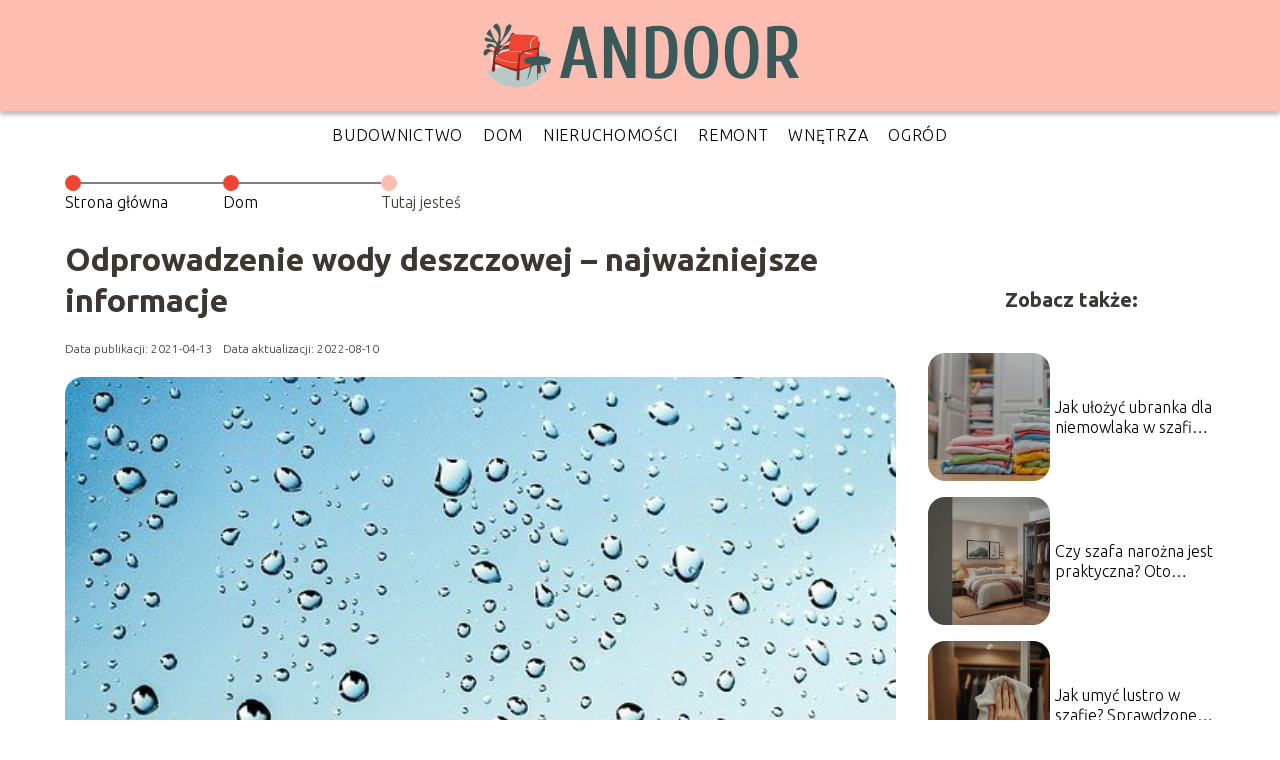

--- FILE ---
content_type: text/html; charset=UTF-8
request_url: https://www.andoor.pl/odprowadzenie-wody-deszczowej-najwazniejsze-informacje/
body_size: 9009
content:
<!DOCTYPE html>
<html lang="pl-PL">
<head>
    <title>Odprowadzenie wody deszczowej – najważniejsze informacje</title>
        <meta charset="UTF-8" />
    <meta name="viewport" content="width=device-width, initial-scale=1" />
    <meta name="description" content="Intensywny deszcz i pochmurna pogoda sprawiają, że mamy bardzo kiepski nastrój.">
    <link rel="preconnect" href="https://fonts.googleapis.com">
<link rel="preconnect" href="https://fonts.gstatic.com" crossorigin>
<link href="https://fonts.googleapis.com/css2?family=Ubuntu:ital,wght@0,300;0,400;0,500;0,700;1,300;1,400;1,500;1,700&display=swap" rel="stylesheet">
    <style>:root{--dark-filter-image: brightness(70%);--primary-color: #87ABA5;--secondary-color: #F04533;--tertiary-color: #FDBDB1;--quaternary-color: #7A7A7ACC;--image-radius: 17px;--background-radius: 17px;--btn-radius: 17px;--font-size-small: 12px;--font-size-medium: 16px;--font-size-big: 20px;--font-size-XXL: 32px;--font-color-1: #FFFFFF;--font-color-2: #000000;--font-color-3: #FFFFFF;--dark-background: rgba(0, 0, 0, 0.5);--font-family: 'Ubuntu', sans-serif;}</style>    <meta name='robots' content='max-image-preview:large' />
<meta name="author" content="redakcja-andoor-pl">
<meta name="article:published_time" content="2021-04-13T14:35:53+02:00">
<meta name="article:modified_time" content="2022-08-10T14:14:24+02:00">
<script type="text/javascript">
window._wpemojiSettings = {"baseUrl":"https:\/\/s.w.org\/images\/core\/emoji\/14.0.0\/72x72\/","ext":".png","svgUrl":"https:\/\/s.w.org\/images\/core\/emoji\/14.0.0\/svg\/","svgExt":".svg","source":{"concatemoji":"https:\/\/www.andoor.pl\/wp-includes\/js\/wp-emoji-release.min.js?ver=6.1.4"}};
/*! This file is auto-generated */
!function(e,a,t){var n,r,o,i=a.createElement("canvas"),p=i.getContext&&i.getContext("2d");function s(e,t){var a=String.fromCharCode,e=(p.clearRect(0,0,i.width,i.height),p.fillText(a.apply(this,e),0,0),i.toDataURL());return p.clearRect(0,0,i.width,i.height),p.fillText(a.apply(this,t),0,0),e===i.toDataURL()}function c(e){var t=a.createElement("script");t.src=e,t.defer=t.type="text/javascript",a.getElementsByTagName("head")[0].appendChild(t)}for(o=Array("flag","emoji"),t.supports={everything:!0,everythingExceptFlag:!0},r=0;r<o.length;r++)t.supports[o[r]]=function(e){if(p&&p.fillText)switch(p.textBaseline="top",p.font="600 32px Arial",e){case"flag":return s([127987,65039,8205,9895,65039],[127987,65039,8203,9895,65039])?!1:!s([55356,56826,55356,56819],[55356,56826,8203,55356,56819])&&!s([55356,57332,56128,56423,56128,56418,56128,56421,56128,56430,56128,56423,56128,56447],[55356,57332,8203,56128,56423,8203,56128,56418,8203,56128,56421,8203,56128,56430,8203,56128,56423,8203,56128,56447]);case"emoji":return!s([129777,127995,8205,129778,127999],[129777,127995,8203,129778,127999])}return!1}(o[r]),t.supports.everything=t.supports.everything&&t.supports[o[r]],"flag"!==o[r]&&(t.supports.everythingExceptFlag=t.supports.everythingExceptFlag&&t.supports[o[r]]);t.supports.everythingExceptFlag=t.supports.everythingExceptFlag&&!t.supports.flag,t.DOMReady=!1,t.readyCallback=function(){t.DOMReady=!0},t.supports.everything||(n=function(){t.readyCallback()},a.addEventListener?(a.addEventListener("DOMContentLoaded",n,!1),e.addEventListener("load",n,!1)):(e.attachEvent("onload",n),a.attachEvent("onreadystatechange",function(){"complete"===a.readyState&&t.readyCallback()})),(e=t.source||{}).concatemoji?c(e.concatemoji):e.wpemoji&&e.twemoji&&(c(e.twemoji),c(e.wpemoji)))}(window,document,window._wpemojiSettings);
</script>
<style type="text/css">
img.wp-smiley,
img.emoji {
	display: inline !important;
	border: none !important;
	box-shadow: none !important;
	height: 1em !important;
	width: 1em !important;
	margin: 0 0.07em !important;
	vertical-align: -0.1em !important;
	background: none !important;
	padding: 0 !important;
}
</style>
	<link rel='stylesheet' id='wp-block-library-css' href='https://www.andoor.pl/wp-includes/css/dist/block-library/style.min.css?ver=6.1.4' type='text/css' media='all' />
<link rel='stylesheet' id='classic-theme-styles-css' href='https://www.andoor.pl/wp-includes/css/classic-themes.min.css?ver=1' type='text/css' media='all' />
<style id='global-styles-inline-css' type='text/css'>
body{--wp--preset--color--black: #000000;--wp--preset--color--cyan-bluish-gray: #abb8c3;--wp--preset--color--white: #ffffff;--wp--preset--color--pale-pink: #f78da7;--wp--preset--color--vivid-red: #cf2e2e;--wp--preset--color--luminous-vivid-orange: #ff6900;--wp--preset--color--luminous-vivid-amber: #fcb900;--wp--preset--color--light-green-cyan: #7bdcb5;--wp--preset--color--vivid-green-cyan: #00d084;--wp--preset--color--pale-cyan-blue: #8ed1fc;--wp--preset--color--vivid-cyan-blue: #0693e3;--wp--preset--color--vivid-purple: #9b51e0;--wp--preset--gradient--vivid-cyan-blue-to-vivid-purple: linear-gradient(135deg,rgba(6,147,227,1) 0%,rgb(155,81,224) 100%);--wp--preset--gradient--light-green-cyan-to-vivid-green-cyan: linear-gradient(135deg,rgb(122,220,180) 0%,rgb(0,208,130) 100%);--wp--preset--gradient--luminous-vivid-amber-to-luminous-vivid-orange: linear-gradient(135deg,rgba(252,185,0,1) 0%,rgba(255,105,0,1) 100%);--wp--preset--gradient--luminous-vivid-orange-to-vivid-red: linear-gradient(135deg,rgba(255,105,0,1) 0%,rgb(207,46,46) 100%);--wp--preset--gradient--very-light-gray-to-cyan-bluish-gray: linear-gradient(135deg,rgb(238,238,238) 0%,rgb(169,184,195) 100%);--wp--preset--gradient--cool-to-warm-spectrum: linear-gradient(135deg,rgb(74,234,220) 0%,rgb(151,120,209) 20%,rgb(207,42,186) 40%,rgb(238,44,130) 60%,rgb(251,105,98) 80%,rgb(254,248,76) 100%);--wp--preset--gradient--blush-light-purple: linear-gradient(135deg,rgb(255,206,236) 0%,rgb(152,150,240) 100%);--wp--preset--gradient--blush-bordeaux: linear-gradient(135deg,rgb(254,205,165) 0%,rgb(254,45,45) 50%,rgb(107,0,62) 100%);--wp--preset--gradient--luminous-dusk: linear-gradient(135deg,rgb(255,203,112) 0%,rgb(199,81,192) 50%,rgb(65,88,208) 100%);--wp--preset--gradient--pale-ocean: linear-gradient(135deg,rgb(255,245,203) 0%,rgb(182,227,212) 50%,rgb(51,167,181) 100%);--wp--preset--gradient--electric-grass: linear-gradient(135deg,rgb(202,248,128) 0%,rgb(113,206,126) 100%);--wp--preset--gradient--midnight: linear-gradient(135deg,rgb(2,3,129) 0%,rgb(40,116,252) 100%);--wp--preset--duotone--dark-grayscale: url('#wp-duotone-dark-grayscale');--wp--preset--duotone--grayscale: url('#wp-duotone-grayscale');--wp--preset--duotone--purple-yellow: url('#wp-duotone-purple-yellow');--wp--preset--duotone--blue-red: url('#wp-duotone-blue-red');--wp--preset--duotone--midnight: url('#wp-duotone-midnight');--wp--preset--duotone--magenta-yellow: url('#wp-duotone-magenta-yellow');--wp--preset--duotone--purple-green: url('#wp-duotone-purple-green');--wp--preset--duotone--blue-orange: url('#wp-duotone-blue-orange');--wp--preset--font-size--small: 13px;--wp--preset--font-size--medium: 20px;--wp--preset--font-size--large: 36px;--wp--preset--font-size--x-large: 42px;--wp--preset--spacing--20: 0.44rem;--wp--preset--spacing--30: 0.67rem;--wp--preset--spacing--40: 1rem;--wp--preset--spacing--50: 1.5rem;--wp--preset--spacing--60: 2.25rem;--wp--preset--spacing--70: 3.38rem;--wp--preset--spacing--80: 5.06rem;}:where(.is-layout-flex){gap: 0.5em;}body .is-layout-flow > .alignleft{float: left;margin-inline-start: 0;margin-inline-end: 2em;}body .is-layout-flow > .alignright{float: right;margin-inline-start: 2em;margin-inline-end: 0;}body .is-layout-flow > .aligncenter{margin-left: auto !important;margin-right: auto !important;}body .is-layout-constrained > .alignleft{float: left;margin-inline-start: 0;margin-inline-end: 2em;}body .is-layout-constrained > .alignright{float: right;margin-inline-start: 2em;margin-inline-end: 0;}body .is-layout-constrained > .aligncenter{margin-left: auto !important;margin-right: auto !important;}body .is-layout-constrained > :where(:not(.alignleft):not(.alignright):not(.alignfull)){max-width: var(--wp--style--global--content-size);margin-left: auto !important;margin-right: auto !important;}body .is-layout-constrained > .alignwide{max-width: var(--wp--style--global--wide-size);}body .is-layout-flex{display: flex;}body .is-layout-flex{flex-wrap: wrap;align-items: center;}body .is-layout-flex > *{margin: 0;}:where(.wp-block-columns.is-layout-flex){gap: 2em;}.has-black-color{color: var(--wp--preset--color--black) !important;}.has-cyan-bluish-gray-color{color: var(--wp--preset--color--cyan-bluish-gray) !important;}.has-white-color{color: var(--wp--preset--color--white) !important;}.has-pale-pink-color{color: var(--wp--preset--color--pale-pink) !important;}.has-vivid-red-color{color: var(--wp--preset--color--vivid-red) !important;}.has-luminous-vivid-orange-color{color: var(--wp--preset--color--luminous-vivid-orange) !important;}.has-luminous-vivid-amber-color{color: var(--wp--preset--color--luminous-vivid-amber) !important;}.has-light-green-cyan-color{color: var(--wp--preset--color--light-green-cyan) !important;}.has-vivid-green-cyan-color{color: var(--wp--preset--color--vivid-green-cyan) !important;}.has-pale-cyan-blue-color{color: var(--wp--preset--color--pale-cyan-blue) !important;}.has-vivid-cyan-blue-color{color: var(--wp--preset--color--vivid-cyan-blue) !important;}.has-vivid-purple-color{color: var(--wp--preset--color--vivid-purple) !important;}.has-black-background-color{background-color: var(--wp--preset--color--black) !important;}.has-cyan-bluish-gray-background-color{background-color: var(--wp--preset--color--cyan-bluish-gray) !important;}.has-white-background-color{background-color: var(--wp--preset--color--white) !important;}.has-pale-pink-background-color{background-color: var(--wp--preset--color--pale-pink) !important;}.has-vivid-red-background-color{background-color: var(--wp--preset--color--vivid-red) !important;}.has-luminous-vivid-orange-background-color{background-color: var(--wp--preset--color--luminous-vivid-orange) !important;}.has-luminous-vivid-amber-background-color{background-color: var(--wp--preset--color--luminous-vivid-amber) !important;}.has-light-green-cyan-background-color{background-color: var(--wp--preset--color--light-green-cyan) !important;}.has-vivid-green-cyan-background-color{background-color: var(--wp--preset--color--vivid-green-cyan) !important;}.has-pale-cyan-blue-background-color{background-color: var(--wp--preset--color--pale-cyan-blue) !important;}.has-vivid-cyan-blue-background-color{background-color: var(--wp--preset--color--vivid-cyan-blue) !important;}.has-vivid-purple-background-color{background-color: var(--wp--preset--color--vivid-purple) !important;}.has-black-border-color{border-color: var(--wp--preset--color--black) !important;}.has-cyan-bluish-gray-border-color{border-color: var(--wp--preset--color--cyan-bluish-gray) !important;}.has-white-border-color{border-color: var(--wp--preset--color--white) !important;}.has-pale-pink-border-color{border-color: var(--wp--preset--color--pale-pink) !important;}.has-vivid-red-border-color{border-color: var(--wp--preset--color--vivid-red) !important;}.has-luminous-vivid-orange-border-color{border-color: var(--wp--preset--color--luminous-vivid-orange) !important;}.has-luminous-vivid-amber-border-color{border-color: var(--wp--preset--color--luminous-vivid-amber) !important;}.has-light-green-cyan-border-color{border-color: var(--wp--preset--color--light-green-cyan) !important;}.has-vivid-green-cyan-border-color{border-color: var(--wp--preset--color--vivid-green-cyan) !important;}.has-pale-cyan-blue-border-color{border-color: var(--wp--preset--color--pale-cyan-blue) !important;}.has-vivid-cyan-blue-border-color{border-color: var(--wp--preset--color--vivid-cyan-blue) !important;}.has-vivid-purple-border-color{border-color: var(--wp--preset--color--vivid-purple) !important;}.has-vivid-cyan-blue-to-vivid-purple-gradient-background{background: var(--wp--preset--gradient--vivid-cyan-blue-to-vivid-purple) !important;}.has-light-green-cyan-to-vivid-green-cyan-gradient-background{background: var(--wp--preset--gradient--light-green-cyan-to-vivid-green-cyan) !important;}.has-luminous-vivid-amber-to-luminous-vivid-orange-gradient-background{background: var(--wp--preset--gradient--luminous-vivid-amber-to-luminous-vivid-orange) !important;}.has-luminous-vivid-orange-to-vivid-red-gradient-background{background: var(--wp--preset--gradient--luminous-vivid-orange-to-vivid-red) !important;}.has-very-light-gray-to-cyan-bluish-gray-gradient-background{background: var(--wp--preset--gradient--very-light-gray-to-cyan-bluish-gray) !important;}.has-cool-to-warm-spectrum-gradient-background{background: var(--wp--preset--gradient--cool-to-warm-spectrum) !important;}.has-blush-light-purple-gradient-background{background: var(--wp--preset--gradient--blush-light-purple) !important;}.has-blush-bordeaux-gradient-background{background: var(--wp--preset--gradient--blush-bordeaux) !important;}.has-luminous-dusk-gradient-background{background: var(--wp--preset--gradient--luminous-dusk) !important;}.has-pale-ocean-gradient-background{background: var(--wp--preset--gradient--pale-ocean) !important;}.has-electric-grass-gradient-background{background: var(--wp--preset--gradient--electric-grass) !important;}.has-midnight-gradient-background{background: var(--wp--preset--gradient--midnight) !important;}.has-small-font-size{font-size: var(--wp--preset--font-size--small) !important;}.has-medium-font-size{font-size: var(--wp--preset--font-size--medium) !important;}.has-large-font-size{font-size: var(--wp--preset--font-size--large) !important;}.has-x-large-font-size{font-size: var(--wp--preset--font-size--x-large) !important;}
.wp-block-navigation a:where(:not(.wp-element-button)){color: inherit;}
:where(.wp-block-columns.is-layout-flex){gap: 2em;}
.wp-block-pullquote{font-size: 1.5em;line-height: 1.6;}
</style>
<link rel='stylesheet' id='tp_theme_maker_style-css' href='https://www.andoor.pl/wp-content/themes/tp-wordpress-theme/assets/css/styles.css?ver=6.1.4' type='text/css' media='all' />
<script type='text/javascript' src='https://www.andoor.pl/wp-content/themes/tp-wordpress-theme/assets/js/scripts.js?ver=0.1.1' id='tp_theme_maker_style-js'></script>
<link rel="https://api.w.org/" href="https://www.andoor.pl/wp-json/" /><link rel="alternate" type="application/json" href="https://www.andoor.pl/wp-json/wp/v2/posts/14" /><link rel="EditURI" type="application/rsd+xml" title="RSD" href="https://www.andoor.pl/xmlrpc.php?rsd" />
<link rel="wlwmanifest" type="application/wlwmanifest+xml" href="https://www.andoor.pl/wp-includes/wlwmanifest.xml" />
<meta name="generator" content="WordPress 6.1.4" />
<link rel="canonical" href="https://www.andoor.pl/odprowadzenie-wody-deszczowej-najwazniejsze-informacje/" />
<link rel='shortlink' href='https://www.andoor.pl/?p=14' />
<link rel="alternate" type="application/json+oembed" href="https://www.andoor.pl/wp-json/oembed/1.0/embed?url=https%3A%2F%2Fwww.andoor.pl%2Fodprowadzenie-wody-deszczowej-najwazniejsze-informacje%2F" />
<link rel="alternate" type="text/xml+oembed" href="https://www.andoor.pl/wp-json/oembed/1.0/embed?url=https%3A%2F%2Fwww.andoor.pl%2Fodprowadzenie-wody-deszczowej-najwazniejsze-informacje%2F&#038;format=xml" />
<link rel="icon" href="https://www.andoor.pl/wp-content/uploads/2021/04/andoor-favi-150x145.png" sizes="32x32" />
<link rel="icon" href="https://www.andoor.pl/wp-content/uploads/2021/04/andoor-favi.png" sizes="192x192" />
<link rel="apple-touch-icon" href="https://www.andoor.pl/wp-content/uploads/2021/04/andoor-favi.png" />
<meta name="msapplication-TileImage" content="https://www.andoor.pl/wp-content/uploads/2021/04/andoor-favi.png" />
</head>
<body>

<div data-ad-ignore="true">
    <div class="header3">
        <div class="header3__logo-container styleC">
            <a class="header3__logo " href="https://www.andoor.pl">
                <img  src="https://www.andoor.pl/wp-content/uploads/2021/04/andoor-logo.png" data-src="https://www.andoor.pl/wp-content/uploads/2021/04/andoor-logo.png" alt="Logo andoor.pl">
            </a>
        </div>


        <div class="menu-nav hidden">
            <svg class="menu-button arrow-down">
                <use xlink:href="https://www.andoor.pl/wp-content/themes/tp-wordpress-theme/assets/img/sprite.svg#icon-chevron-small-right"></use>
            </svg>

		    <ul class="menu-nav-list hidden"><li id="menu-item-72" class="menu-item menu-item-type-taxonomy menu-item-object-category menu-item-72 header3__menu--el"><a href="https://www.andoor.pl/category/budownictwo/">Budownictwo</a></li>
<li id="menu-item-73" class="menu-item menu-item-type-taxonomy menu-item-object-category current-post-ancestor current-menu-parent current-post-parent menu-item-73 header3__menu--el"><a href="https://www.andoor.pl/category/dom/">Dom</a></li>
<li id="menu-item-74" class="menu-item menu-item-type-taxonomy menu-item-object-category menu-item-74 header3__menu--el"><a href="https://www.andoor.pl/category/nieruchomosci/">Nieruchomości</a></li>
<li id="menu-item-75" class="menu-item menu-item-type-taxonomy menu-item-object-category menu-item-75 header3__menu--el"><a href="https://www.andoor.pl/category/remont/">Remont</a></li>
<li id="menu-item-76" class="menu-item menu-item-type-taxonomy menu-item-object-category menu-item-76 header3__menu--el"><a href="https://www.andoor.pl/category/wnetrza/">Wnętrza</a></li>
<li id="menu-item-77" class="menu-item menu-item-type-taxonomy menu-item-object-category menu-item-77 header3__menu--el"><a href="https://www.andoor.pl/category/ogrod/">Ogród</a></li>
</ul>        </div>
	    <div class="header3__menu "><ul class="header3__menu--list"><li class="menu-item menu-item-type-taxonomy menu-item-object-category menu-item-72 header3__menu--el"><a href="https://www.andoor.pl/category/budownictwo/">Budownictwo</a></li>
<li class="menu-item menu-item-type-taxonomy menu-item-object-category current-post-ancestor current-menu-parent current-post-parent menu-item-73 header3__menu--el"><a href="https://www.andoor.pl/category/dom/">Dom</a></li>
<li class="menu-item menu-item-type-taxonomy menu-item-object-category menu-item-74 header3__menu--el"><a href="https://www.andoor.pl/category/nieruchomosci/">Nieruchomości</a></li>
<li class="menu-item menu-item-type-taxonomy menu-item-object-category menu-item-75 header3__menu--el"><a href="https://www.andoor.pl/category/remont/">Remont</a></li>
<li class="menu-item menu-item-type-taxonomy menu-item-object-category menu-item-76 header3__menu--el"><a href="https://www.andoor.pl/category/wnetrza/">Wnętrza</a></li>
<li class="menu-item menu-item-type-taxonomy menu-item-object-category menu-item-77 header3__menu--el"><a href="https://www.andoor.pl/category/ogrod/">Ogród</a></li>
</ul></div>    </div>



</div>

<main class="main-a1">
    <section class="article-a1 component">

		                <section style="line-height: 1.5" class="article-a1__dots">
                    <div class="article-a1__dots--dot">
                    <span class="article-a1__dots--title"><a
                                href="https://www.andoor.pl">Strona główna</a></span>
                    </div>
                    <div class="article-a1__dots--dot">
                <span class="article-a1__dots--title"><a
                            href="https://www.andoor.pl/category/dom/">Dom</a> </span>
                    </div>
                    <div class="article-a1__dots--dot">
                        <span class="article-a1__dots--title">Tutaj jesteś</span>
                    </div>
                </section>
					
        <h1 class="article-a1__title">Odprowadzenie wody deszczowej – najważniejsze informacje</h1>
        <div class="articleDate">
            <span class="article-a1__date">Data publikacji: 2021-04-13</span>
		                    <span style="margin-bottom: 0" class="article-a1__date">Data aktualizacji: 2022-08-10 </span>
		            </div>

        <span class="article-a1__image-wrapper">
        <picture>
            <source media="(max-width: 799px)"
                    srcset="https://www.andoor.pl/wp-content/uploads/2021/04/0de844e9-4661-44e2-b418-7e3817fe97ce-300x174.jpg"/>
            <source media="(min-width: 800px)"
                    srcset="https://www.andoor.pl/wp-content/uploads/2021/04/0de844e9-4661-44e2-b418-7e3817fe97ce.jpg"/>
        <img class="article-a1__image lazy-img horizontal-a1"
             src="https://www.andoor.pl/wp-content/uploads/2021/04/0de844e9-4661-44e2-b418-7e3817fe97ce-300x174.jpg"
             data-src="https://www.andoor.pl/wp-content/uploads/2021/04/0de844e9-4661-44e2-b418-7e3817fe97ce.jpg"
             alt="odprowadzenie wody deszczowej">
        </picture>
        </span>
        <article id="article" class="article-a1__text">
			<p>Intensywny deszcz i pochmurna pogoda sprawiają, że mamy bardzo kiepski nastrój. Nie możemy wyjść na dwór bez parasola i odpowiedniego stroju. Ale woda opadowa nie tylko źle wpływa na nasze ogólne samopoczucie. Ma znacznie groźniejsze właściwości. Podmywa fundamenty domów i powoduje tworzenie się błota. Pojawiają się wtedy widoczne pęknięcia mogące spowodować zachwianie całej konstrukcji. Do tego rozmnażają się liczne mikroorganizmy (np. grzyby). Dlatego ważne jest odprowadzanie deszczówki.</p>
<!-- /wp:paragraph -->

<!-- wp:paragraph -->
<p>Zobacz także: <a href="https://www.andoor.pl/czy-w-garazu-powinien-znajdowac-sie-odplyw-wody/">https://www.andoor.pl/czy-w-garazu-powinien-znajdowac-sie-odplyw-wody/</a></p>
<!-- /wp:paragraph -->

<!-- wp:heading -->
<h2>Przepisy prawne a odprowadzenie wody deszczowej</h2>
<!-- /wp:heading -->

<!-- wp:paragraph -->
<p>Jeśli owej czynności nie dokonamy w porę, to nie dość, że mogą nas czekać kosztowne naprawy szkód, to jeszcze zostaniemy pociągnięci do odpowiedzialności karnej. Dlaczego? Ustalono bowiem pewne przepisy, które szczegółowo definiuje Ustawa Prawo Wodne Dz.U.2012.145. Według nich każdy właściciel posesji musi rozwiązać sprawę związaną z odprowadzaniem wód opadowych. Na swojej działce powinien posiadać kanalizację, która to umożliwia albo ewentualnie przeprowadzić takie zadanie w innych sposób. Wystarczy, że rozprowadzi deszczówkę na własny obszar (chodzi tylko o powierzchnię nieutwardzoną i chłonną, np. zbiornik retencyjny).</p>
<!-- /wp:paragraph -->

<!-- wp:heading -->
<h2>Jak odprowadza się wodę deszczową?</h2>
<!-- /wp:heading -->

<!-- wp:paragraph -->
<p>Znając akt prawny, można przystąpić do całej, dość trudnej operacji. Należy ją przeprowadzić tak, aby woda równomiernie wsiąkała w grunt, a jej nadmiar nie spływał w głąb posesji sąsiednich działek. W niektórych przypadkach warto skorzystać ze specjalnych urządzeń do magazynowania i mechanicznego oczyszczania wody opadowej. Dzięki nim przedostanie się ona najpierw z powierzchni dachu do tzw. rur spustowych, a następnie do zbiornika podziemnego. Tam dokonywana jest odpowiednia filtracja. To bardzo ciekawe i sprawdzone rozwiązanie. Odprowadzenie wody deszczowej przy pomocy takiego systemu rynnowego (czasem można też zastosować tzw. odwonienie liniowe, w które skład wchodzi kanał i ruszt) staje się dużo łatwiejsze i jednocześnie szybsze.</p>
<!-- /wp:paragraph -->

<!-- wp:heading -->
<h2>Co jeszcze warto wiedzieć?</h2>
<!-- /wp:heading -->

<!-- wp:paragraph -->
<p>Istotne jest także to, że tak odprowadzona i oczyszczona z wielu zabrudzeń woda deszczowa może być bez żadnych obaw powtórnie wykorzystana, chociażby do celów gospodarczych (podlewania roślin w zielonym ogrodzie). Gromadzi się bowiem w zbiorniku mającym odpowiednie rozmiary (głębokość oraz szerokość) i właściwości. Brzmi świetnie, prawda? Pamiętajmy także, że montując zgodnie z przepisami bardzo nowoczesny system służący do rozprowadzania deszczówki, będziemy mieć niższe rachunki związane z opłatami za zużycie wody.</p>
<!-- /wp:paragraph -->        </article>
        <div class="icon main"></div>
    </section>

    <aside  class="sidebar-a1 component">

        <span class="icon sidebar-a1"></span>
        <p class="sidebar-a1__title">Zobacz także:</p>
		    <div class="sidebar-a1__slide">
            <span class="sidebar-a1__image-wrapper">
                <a href="https://www.andoor.pl/jak-ulozyc-ubranka-dla-niemowlaka-w-szafie-praktyczne-porady/">
                    <picture>
                         <source media="(max-width: 799px)"
                                 srcset="https://images.andoor.pl/2025/10/0f330b44-94ee-41d9-991a-6c402d3c5702-150x150.webp"/>
                        <source media="(min-width: 800px)"
                                srcset="https://images.andoor.pl/2025/10/0f330b44-94ee-41d9-991a-6c402d3c5702-300x225.webp"/>

                        <img class="sidebar-a1__image lazy-img horizontal-sidebar-a1"
                             src=""
                             data-src="https://images.andoor.pl/2025/10/0f330b44-94ee-41d9-991a-6c402d3c5702-300x225.webp"
                             alt="">
                    </picture>
                </a>

            </span>
        <p class="sidebar-a1__slide--title"><a title="Jak ułożyć ubranka dla niemowlaka w szafie? Praktyczne porady" class="text-one-line" href="https://www.andoor.pl/jak-ulozyc-ubranka-dla-niemowlaka-w-szafie-praktyczne-porady/">Jak ułożyć ubranka dla niemowlaka w szafie? Praktyczne porady</a></p>
    </div>


    <div class="sidebar-a1__slide">
            <span class="sidebar-a1__image-wrapper">
                <a href="https://www.andoor.pl/czy-szafa-narozna-jest-praktyczna-oto-najwazniejsze-informacje/">
                    <picture>
                         <source media="(max-width: 799px)"
                                 srcset="https://images.andoor.pl/2025/10/0d410ee8-2673-4cb2-94c2-48e8e98c1730-150x150.webp"/>
                        <source media="(min-width: 800px)"
                                srcset="https://images.andoor.pl/2025/10/0d410ee8-2673-4cb2-94c2-48e8e98c1730-300x225.webp"/>

                        <img class="sidebar-a1__image lazy-img horizontal-sidebar-a1"
                             src=""
                             data-src="https://images.andoor.pl/2025/10/0d410ee8-2673-4cb2-94c2-48e8e98c1730-300x225.webp"
                             alt="">
                    </picture>
                </a>

            </span>
        <p class="sidebar-a1__slide--title"><a title="Czy szafa narożna jest praktyczna? Oto najważniejsze informacje" class="text-one-line" href="https://www.andoor.pl/czy-szafa-narozna-jest-praktyczna-oto-najwazniejsze-informacje/">Czy szafa narożna jest praktyczna? Oto najważniejsze informacje</a></p>
    </div>


    <div class="sidebar-a1__slide">
            <span class="sidebar-a1__image-wrapper">
                <a href="https://www.andoor.pl/jak-umyc-lustro-w-szafie-sprawdzone-metody-i-porady/">
                    <picture>
                         <source media="(max-width: 799px)"
                                 srcset="https://images.andoor.pl/2025/10/43ea46b8-b707-4893-9651-695fb5be120f-150x150.webp"/>
                        <source media="(min-width: 800px)"
                                srcset="https://images.andoor.pl/2025/10/43ea46b8-b707-4893-9651-695fb5be120f-300x225.webp"/>

                        <img class="sidebar-a1__image lazy-img horizontal-sidebar-a1"
                             src=""
                             data-src="https://images.andoor.pl/2025/10/43ea46b8-b707-4893-9651-695fb5be120f-300x225.webp"
                             alt="">
                    </picture>
                </a>

            </span>
        <p class="sidebar-a1__slide--title"><a title="Jak umyć lustro w szafie? Sprawdzone metody i porady" class="text-one-line" href="https://www.andoor.pl/jak-umyc-lustro-w-szafie-sprawdzone-metody-i-porady/">Jak umyć lustro w szafie? Sprawdzone metody i porady</a></p>
    </div>


    <div class="sidebar-a1__slide">
            <span class="sidebar-a1__image-wrapper">
                <a href="https://www.andoor.pl/jak-sciagnac-naklejki-z-szafy-skuteczne-metody-i-porady/">
                    <picture>
                         <source media="(max-width: 799px)"
                                 srcset="https://images.andoor.pl/2025/10/962ed851-08ad-4d46-8f95-8303dd94d112-150x150.webp"/>
                        <source media="(min-width: 800px)"
                                srcset="https://images.andoor.pl/2025/10/962ed851-08ad-4d46-8f95-8303dd94d112-300x225.webp"/>

                        <img class="sidebar-a1__image lazy-img horizontal-sidebar-a1"
                             src=""
                             data-src="https://images.andoor.pl/2025/10/962ed851-08ad-4d46-8f95-8303dd94d112-300x225.webp"
                             alt="">
                    </picture>
                </a>

            </span>
        <p class="sidebar-a1__slide--title"><a title="Jak ściągnąć naklejki z szafy? Skuteczne metody i porady" class="text-one-line" href="https://www.andoor.pl/jak-sciagnac-naklejki-z-szafy-skuteczne-metody-i-porady/">Jak ściągnąć naklejki z szafy? Skuteczne metody i porady</a></p>
    </div>




    </aside>
</main>
<div class="author-2 component">
    <div class="grid-container">
        <div class="author-2__info">
            <p class="author-2__info--name">Redakcja andoor.pl</p>
            <p class="author-2__info--about">Zespół redakcyjny andoor.pl z pasją dzieli się wiedzą o domu, budownictwie i ogrodzie. Naszą misją jest upraszczanie nawet najbardziej złożonych tematów, by każdy mógł czerpać radość z urządzania przestrzeni wokół siebie. Razem tworzymy inspirujące miejsce dla wszystkich miłośników pięknych i funkcjonalnych wnętrz oraz ogrodów.</p>
        </div>
    </div>

    <svg class="icon author-2">
        <use xlink:href="https://www.andoor.pl/wp-content/themes/tp-wordpress-theme/assets/img/sprite.svg#icon-arrow-3-left"></use>
    </svg>
</div>


<section class="suggestions-a1 component">
    <span class="suggestions-a1 icon"></span>
    <p class="suggestions-a1__title">Może Cię również zainteresować</p>
    <div class="suggestions-a1__container">
		            <div class="suggestions-a1__slide">
        <span class="suggestions-a1__wrapper">
            <a href="https://www.andoor.pl/profesjonalne-projektowanie-porzadnej-kostki-brukowej/">
                <img class="suggestions-a1__image lazy-img uw-suggestions-a1"
                     src=""
                     data-src="https://www.andoor.pl/wp-content/uploads/2022/09/projektowanie-300x169.jpg"
                     alt="odprowadzenie wody deszczowej">
            </a>

        </span>
                <div class="suggestions-a1__description">
                    <p class="suggestions-a1__description--title">
                        <a title="Profesjonalne projektowanie porządnej kostki brukowej" class="text-one-line" href="https://www.andoor.pl/profesjonalne-projektowanie-porzadnej-kostki-brukowej/">Profesjonalne projektowanie porządnej kostki brukowej</a>
                    </p>
                    <p class="suggestions-a1__description--date">2021-04-13</p>
                </div>

            </div>

		            <div class="suggestions-a1__slide">
        <span class="suggestions-a1__wrapper">
            <a href="https://www.andoor.pl/czy-drzwi-przesuwne-beda-dobrym-wyborem-do-naszej-aranzacji/">
                <img class="suggestions-a1__image lazy-img square-suggestions-a1"
                     src=""
                     data-src="https://www.andoor.pl/wp-content/uploads/2023/06/glowne_1-300x300.jpg"
                     alt="odprowadzenie wody deszczowej">
            </a>

        </span>
                <div class="suggestions-a1__description">
                    <p class="suggestions-a1__description--title">
                        <a title="Czy drzwi przesuwne będą dobrym wyborem do naszej aranżacji?" class="text-one-line" href="https://www.andoor.pl/czy-drzwi-przesuwne-beda-dobrym-wyborem-do-naszej-aranzacji/">Czy drzwi przesuwne będą dobrym wyborem do naszej aranżacji?</a>
                    </p>
                    <p class="suggestions-a1__description--date">2021-04-13</p>
                </div>

            </div>

		    </div>


</section>


<div class="contactUs2">
    <div class="contactUs2__container">
        <p class="contactUs2__title">Potrzebujesz więcej informacji?</p>
        <button class="contactUs2__btn"><a rel="nofollow" href="/kontakt/">NAPISZ DO NAS</a></button>
    </div>

</div>
<footer>
	
    <div class="footer">
        <div class="footer__container--logo">
            <a class="footer__logo" href="https://www.andoor.pl">
                <img src="https://www.andoor.pl/wp-content/uploads/2021/04/andoor-logo.png" data-src="https://www.andoor.pl/wp-content/uploads/2021/04/andoor-logo.png"
                     alt="Logo andoor.pl">
            </a>
            <p class="footer__logo--description">Jesteśmy pasjonatami budownictwa, remontów, wnętrz i ogrodów. Dzielimy się wiedzą, upraszczając złożone zagadnienia, aby każdy mógł z łatwością je zrozumieć. Dołącz do nas i odkryj świat inspiracji oraz praktycznych porad!</p>
			<a class='footer__userLink' href='/author/beataolszewska/'>Redakcja</a> <a rel = ”nofollow” class='footer__userLink' href='/kontakt/'>Kontakt</a>         </div>
        <div class="footer__category">
            <ul class="footer__category--list">
				
                    <p class="footer__category--title">Kategorie:</p>
					                        <li class="footer__category--list--item">
                            <a href="https://www.andoor.pl/category/budownictwo/">
								Budownictwo</a>
                        </li>
					                        <li class="footer__category--list--item">
                            <a href="https://www.andoor.pl/category/dom/">
								Dom</a>
                        </li>
					                        <li class="footer__category--list--item">
                            <a href="https://www.andoor.pl/category/nieruchomosci/">
								Nieruchomości</a>
                        </li>
					                        <li class="footer__category--list--item">
                            <a href="https://www.andoor.pl/category/ogrod/">
								Ogród</a>
                        </li>
					                        <li class="footer__category--list--item">
                            <a href="https://www.andoor.pl/category/remont/">
								Remont</a>
                        </li>
					                        <li class="footer__category--list--item">
                            <a href="https://www.andoor.pl/category/wnetrza/">
								Wnętrza</a>
                        </li>
					
            </ul>
        </div>
        <div class="footer__latest">
			                <p class="footer__latest--title">Ostatnie wpisy:</p>

                <ul class="footer__latest--list">
				                    <li class="footer__latest--list--item">
                        <a href="https://www.andoor.pl/co-to-sa-podlogi-laminowane-odkryj-ich-zalety-i-zastosowanie/">Co to są podłogi laminowane? Odkryj ich zalety i zastosowanie</a>
                    </li>


				                    <li class="footer__latest--list--item">
                        <a href="https://www.andoor.pl/czym-usunac-klej-z-podlogi-drewnianej-sprawdzone-metody/">Czym usunąć klej z podłogi drewnianej? Sprawdzone metody</a>
                    </li>


				                    <li class="footer__latest--list--item">
                        <a href="https://www.andoor.pl/czym-umyc-podloge-po-gladzi-sprawdzone-metody-i-porady/">Czym umyć podłogę po gładzi? Sprawdzone metody i porady</a>
                    </li>


				                    <li class="footer__latest--list--item">
                        <a href="https://www.andoor.pl/osuszanie-budynkow-w-gdyni-jak-znalezc-specjaliste/">Osuszanie budynków w Gdyni &#8211; jak znaleźć specjalistę?</a>
                    </li>


				                    </ul>
							        </div>
    </div>

	<div class="privacy-nav"><ul class="privacy-nav-list"><li id="menu-item-873" class="footerMenuItem menu-item menu-item-type-custom menu-item-object-custom menu-item-873 privacy-nav-el"><a rel="nofollow" href="https://www.andoor.pl/privacy-policy/">Polityka prywatności</a></li>
<li id="menu-item-1195" class="footerMenuItem menu-item menu-item-type-custom menu-item-object-custom menu-item-1195 privacy-nav-el"><a href="https://www.andoor.pl/mapa-serwisu/">Mapa serwisu</a></li>
<li id="menu-item-1283" class="footerMenuItem menu-item menu-item-type-custom menu-item-object-custom menu-item-1283 privacy-nav-el"><a rel="nofollow" href="https://www.andoor.pl/regulamin/">Regulamin</a></li>
</ul></div>
</footer>

<script type="application/ld+json">
{
    "@context": "http://schema.org",
    "@type": "Article",
    "headline": "Odprowadzenie wody deszczowej – najważniejsze informacje",
    "datePublished": "2021-04-13T14:35:53+00:00",
    "dateModified": "2022-08-10T14:14:24+00:00",
    "mainEntityOfPage": {
        "@type": "WebPage",
        "@id": "https://www.andoor.pl/odprowadzenie-wody-deszczowej-najwazniejsze-informacje/"
    },
    "author": {
        "@type": "Person",
        "name": "1",
        "url": "",
        "sameAs": []
    },
    "publisher": {
        "@type": "Organization",
        "name": "andoor.pl",
        "logo": {
            "@type": "ImageObject",
            "url": "https://www.andoor.pl/wp-content/uploads/2021/04/andoor-favi.png"
        }
    },
    "articleSection": "Dom",
    "image": {
        "@type": "ImageObject",
        "url": "https://www.andoor.pl/wp-content/uploads/2021/04/0de844e9-4661-44e2-b418-7e3817fe97ce.jpg",
        "width": 640,
        "height": 371
    },
    "description": ""
}
</script>



<script defer src="https://static.cloudflareinsights.com/beacon.min.js/vcd15cbe7772f49c399c6a5babf22c1241717689176015" integrity="sha512-ZpsOmlRQV6y907TI0dKBHq9Md29nnaEIPlkf84rnaERnq6zvWvPUqr2ft8M1aS28oN72PdrCzSjY4U6VaAw1EQ==" data-cf-beacon='{"version":"2024.11.0","token":"afc7a6b4f53c4fddbd0446f3f9a5e917","r":1,"server_timing":{"name":{"cfCacheStatus":true,"cfEdge":true,"cfExtPri":true,"cfL4":true,"cfOrigin":true,"cfSpeedBrain":true},"location_startswith":null}}' crossorigin="anonymous"></script>
</body>
</html>